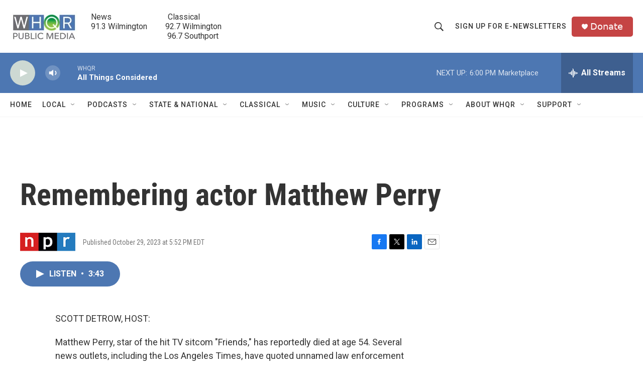

--- FILE ---
content_type: text/html; charset=utf-8
request_url: https://www.google.com/recaptcha/api2/aframe
body_size: 267
content:
<!DOCTYPE HTML><html><head><meta http-equiv="content-type" content="text/html; charset=UTF-8"></head><body><script nonce="vRq7TyEE4Y-jYsthPTE83Q">/** Anti-fraud and anti-abuse applications only. See google.com/recaptcha */ try{var clients={'sodar':'https://pagead2.googlesyndication.com/pagead/sodar?'};window.addEventListener("message",function(a){try{if(a.source===window.parent){var b=JSON.parse(a.data);var c=clients[b['id']];if(c){var d=document.createElement('img');d.src=c+b['params']+'&rc='+(localStorage.getItem("rc::a")?sessionStorage.getItem("rc::b"):"");window.document.body.appendChild(d);sessionStorage.setItem("rc::e",parseInt(sessionStorage.getItem("rc::e")||0)+1);localStorage.setItem("rc::h",'1764799789903');}}}catch(b){}});window.parent.postMessage("_grecaptcha_ready", "*");}catch(b){}</script></body></html>